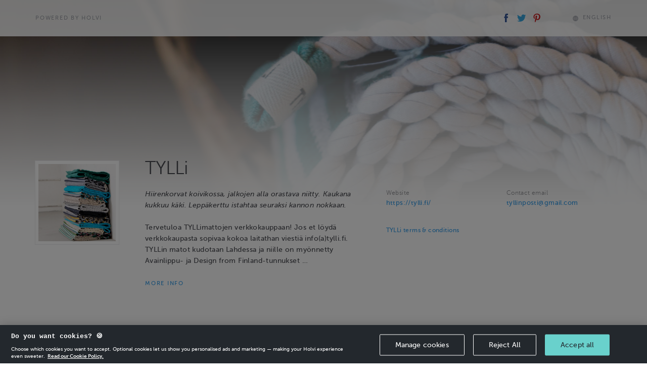

--- FILE ---
content_type: text/html; charset=utf-8
request_url: https://holvi.com/shop/tyllimatot/
body_size: 34370
content:
<!DOCTYPE html>



<html lang="en" class="" ng-app="vault"> <!--<![endif]-->
  <head>
    
    
      <link rel="icon" href="https://assets.holvi.com/assets-cdn/img/brand/2017/favicons/favicon.ico" sizes="16x16 32x32 48x48 64x64" type="image/vnd.microsoft.icon" />
    

    
      <title>TYLLi</title>
    
    
  
  <meta name="viewport" content="width=device-width">

  <meta name="description" content="Hiirenkorvat koivikossa, jalkojen alla orastava niitty. Kaukana kukkuu käki. Leppäkerttu istahtaa seuraksi kannon nokkaan. Tervetuloa TYLLimattojen verkkokauppaan! Jos et löydä verkkokaupasta sopivaa kokoa laitathan viestiä info(a)tylli.fi. TYLLin matot kudotaan Lahdessa ja niille on myönnetty Avainlippu- ja Design from Finland-tunnukset merkiksi suomalaisesta työstä. Materiaalina matoissa on kotimaassa värjätty puuvillatrikoo. Myös puuvillainen loimilanka ja mattokantit valmistetaan Suomessa.  FACEBOOK: tyllimatot INSTAGRAM: tylli.fi">
  

    


  <meta property="og:url" content="https://holvi.com/shop/tyllimatot/"/>
  <meta property="og:title" content="TYLLi (Holvi)"/>
  <meta property="og:image" content="https://cdn.holvi.com/media/poolimage.image/2020/01/10/03654a7ac23acfc69d062ad8a9c00122ddddf43d.jpg"/>
  <meta property="og:type" content="article"/>
  <meta property="og:description" content="Hiirenkorvat koivikossa, jalkojen alla orastava niitty. Kaukana kukkuu käki. Leppäkerttu istahtaa seuraksi kannon nokkaan. Tervetuloa TYLLimattojen verkkokauppaan! Jos et löydä verkkokaupasta sopivaa kokoa laitathan viestiä info(a)tylli.fi. TYLLin matot kudotaan Lahdessa ja niille on myönnetty Avainlippu- ja Design from Finland-tunnukset merkiksi suomalaisesta työstä. Materiaalina matoissa on kotimaassa värjätty puuvillatrikoo. Myös puuvillainen loimilanka ja mattokantit valmistetaan Suomessa.  FACEBOOK: tyllimatot INSTAGRAM: tylli.fi"/>
  <meta property="og:site_name" content="Holvi &ndash; Banking for Makers and Doers"/>
  <meta name="twitter:site" content="@Holvi"/>
  <meta name="twitter:card" content="summary">
  
  


    
  <link rel="stylesheet" href="https://assets.holvi.com/vault/static/css/holvitwbs_appenzeller.0d5a90d14272.css">
  <link rel="stylesheet" href="https://assets.holvi.com/vault/static/css/holvicomponents.72679e8ea72f.css">
  <link rel="stylesheet" href="https://assets.holvi.com/vault/static/css/shop/front/1/twbs_storefronts.fec3df703e5a.css">
  
    
<style type="text/css">

  
    .store-background{
      
        background-image: url('https://cdn.holvi.com/media/poolimage.image/2020/01/10/95a6ab7a7683fcd6c192c699e8a4ff52a2337b1a_3840x700_q60_cropped.jpg');
      

    }
    .store-background-gradient{
      background-image: linear-gradient(hsla(0,100%,100%,0)0%, hsla(0,100%,100%,0.5)40%,hsla(0,100%,100%,0.7)58%, hsla(0,100%,100%,0.88)80%, hsla(0,100%,100%,0.95)89%, hsla(0,100%,100%,1)100%);
    }
  

  

</style>

  

    
    

    
      
        <script src="https://cdn.cookielaw.org/scripttemplates/otSDKStub.js" data-document-language="true" type="text/javascript" charset="UTF-8" data-domain-script="65fadc8a-cb98-47e9-b0fd-ad4ae3dcdfde" ></script>
        <script type="text/javascript">function OptanonWrapper() { }</script>
        
    

    
  
    
  <script src="https://assets.holvi.com/assets-cdn/lib/jquery/3.7.1/jquery.min.js"></script>
  <script src="https://assets.holvi.com/assets-cdn/lib/bootstrap/4.6.2/js/bootstrap.min.js"></script>

    
    

    
    
<script>
(function(i,s,o,g,r,a,m){i['GoogleAnalyticsObject']=r;i[r]=i[r]||function(){
(i[r].q=i[r].q||[]).push(arguments)},i[r].l=1*new Date();a=s.createElement(o),
m=s.getElementsByTagName(o)[0];a.async=1;a.src=g;m.parentNode.insertBefore(a,m)
})(window,document,'script','//www.google-analytics.com/analytics.js','ga');
</script>
<script>ga('create', 'UA-23625609-1', 'auto', {'name': 'tracker0'});ga('tracker0.require', 'displayfeatures');ga('tracker0.require', 'ec');ga('tracker0.set', '&cu', 'EUR');ga('tracker0.ec:addImpression', {"id": "b89b5f16906034ff57a3229f61ad549e", "name": "Toimitus ovelle", "price": "10.00", "position": 0});ga('tracker0.send', 'pageview');</script>

    
    
  </head>
  <body class="" >
    

    

  <div class="store-background"></div>
  <div class="store-background-gradient"></div>

  

    
      <div class="store-topbar">
        <div id="header-poweredby" class="container">
          <div class="row">

            <div class="col-sm-6 clearfix store-topbar-left">

              
                <div class="store-topbar-container">
                  
                  <a href="https://www.holvi.com/product/online-store/?utm_source=holvi&amp;utm_medium=referral&amp;utm_campaign=Q3v37G&amp;utm_content=en-shop-powered-by
"
                     class="thincaps store-topbar-poweredby">
                    Powered by Holvi
                  </a>
                </div>
              

            </div>

            <div class="col-sm-6 store-topbar-right">
              <div class="store-topbar-container">
                <div class="store-topbar-shareicons">
                  
  <span id="header-shareicons" class="store-topbar-block">
    <a class="social-share social-share-facebook" href="https://www.facebook.com/sharer/sharer.php?u=https%3A//holvi.com/shop/tyllimatot/"><img src="https://assets.holvi.com/vault/static/images/logos/social/facebook.8b50831040f7.svg" class="social-share-icon" title="Share on Facebook"></a><a class="social-share social-share-twitter" href="https://twitter.com/share?url=https%3A//holvi.com/shop/tyllimatot/"><img src="https://assets.holvi.com/vault/static/images/logos/social/twitter.3a2d0cb7a069.svg" class="social-share-icon" title="Tweet"></a><a class="social-share social-share-pinterest" href="https://www.pinterest.com/pin/create/button/?url=https%3A%2F%2Fholvi.com%2Fshop%2Ftyllimatot%2F&amp;description=%2AHiirenkorvat+koivikossa%2C+jalkojen+alla+orastava+niitty.+Kaukana+kukkuu+k%C3%A4ki.+Lepp%C3%A4kerttu+istahtaa+seuraksi+kannon+nokkaan.%2A%0A%0ATervetuloa+TYLLimattojen+verkkokauppaan%21+Jos+et+l%C3%B6yd%C3%A4+verkkokaupasta+sopivaa+kokoa+laitathan+viesti%C3%A4+info%28a%29tylli.fi.%0ATYLLin+matot+kudotaan+Lahdessa+ja+niille+on+my%C3%B6nnetty+Avainlippu-+ja+Design+from+Finland-tunnukset+merkiksi+suomalaisesta+ty%C3%B6st%C3%A4.+Materiaalina+matoissa+on+kotimaassa+v%C3%A4rj%C3%A4tty+puuvillatrikoo.+My%C3%B6s+puuvillainen+loimilanka+ja+mattokantit+valmistetaan+Suomessa.+%0A%0AFACEBOOK%3A+tyllimatot%0AINSTAGRAM%3A+tylli.fi+-+TYLLi&amp;media=poolimage.image%2F2020%2F01%2F10%2F03654a7ac23acfc69d062ad8a9c00122ddddf43d.jpg"><img src="https://assets.holvi.com/vault/static/images/logos/social/pinterest.3aaa5924b2fd.svg" class="social-share-icon" title="Pin it"></a>

  </span>

                </div>

                <div class="store-topbar-buttons">
                  
                    
                  

                  
                    <span id="header-language" class="store-topbar-block store-topbar-language-switcher">
                      <style type="text/css">

        .language-switcher-multi{
            position: relative;
            display: inline-table;
            margin-top: 0.3rem;
        }
        .current-language.haschoices{
            cursor: pointer;
            display: table-row;
        }
        .icon-worldgrid{
            display: table-cell;
            padding-right: 0.6rem;
            font-size: 1.45rem;
        }
        .language-switcher-current-language{
            display: table-cell;
            vertical-align: middle;
        }
        .language-switcher-choices,.language-switcher-choice{
            list-style:none;
            padding:0;margin:0;

        }
        .language-switcher-choice{
            padding: 1.5rem 2rem;
        }
        .language-switcher-choice:not(:first-of-type){
            padding-top: 0;
        }
        .language-switcher-choice-button{
            background-image: none;
            background: none;
            outline: 0;
            filter: none;
            font-weight: 500;
            border:none;
            padding:0;
            margin:0;
            display:block;
        }
        .language-switcher-choices-wrapper:before{
            display: block;
            border-left: 0.75rem solid transparent;
            border-right: 0.75rem solid transparent;
            border-bottom: 1rem solid #f6f6f6;
            position: absolute;
            top: -1rem;
            right: calc(50% - 0.75rem);
            content: '';
        }
        .language-switcher-choices-wrapper{
            position: absolute;
            top: 2.5rem;
            right: 0;
            z-index: 1010;
        }

        .language-switcher-choices{
            background-color: #f6f6f6;
            background-clip: padding-box;
            border-radius: 0.4285714286rem;
            box-shadow: 0 5px 10px rgba(0,0,0,0.2);
            white-space: normal;
        }


    </style><span class="language-switcher-multi thincaps" id="language_snippet_multi" ><span class="current-language haschoices" id="lang-1832"><span class="icon icon-worldgrid"></span><span class="language-switcher-current-language">
                
                    
                        English
                    
                
                    
                
                    
                
            </span></span><div class="language-switcher-choices-wrapper" id="lang-opts-1832" style="display:none"><ul class="language-switcher-choices"><li class="language-switcher-choice"><form method="post" action="/core/misc/set_language/"><input type="hidden" name="csrfmiddlewaretoken" value="uBumXFfUTW08CUPxYOl0wNOlcJkxsqUZ6zvBmE531LrSrHRiZFgoXMjjjNUUZH37"><input type="hidden" name="language" value="de"><input type="submit" value="Deutsch" class="language-switcher-choice-button thincaps"></form></li><li class="language-switcher-choice"><form method="post" action="/core/misc/set_language/"><input type="hidden" name="csrfmiddlewaretoken" value="uBumXFfUTW08CUPxYOl0wNOlcJkxsqUZ6zvBmE531LrSrHRiZFgoXMjjjNUUZH37"><input type="hidden" name="language" value="fi"><input type="submit" value="Suomi" class="language-switcher-choice-button thincaps"></form></li></ul></div></span><script type="text/javascript">
        (function(window,document){
            var optsEl=document.getElementById('lang-opts-1832'),
                clangEl=document.getElementById('lang-1832');
            if (optsEl && clangEl){
                clangEl.onclick=function(ev){
                    optsEl.style.display=(optsEl.style.display=='none')?'':'none';
                };
            }
        })(window, document);
    </script>

                    </span>
                  
                </div>

                <div class="clearfix"></div>

              </div>

            </div>

          </div>
        </div>

        
        

      </div>
    

  

  <div class="container" itemscope itemtype="http://schema.org/Store">
    

    
  <div class="merchant-info-top">
    


  
    
      <div id="header-siteinfo-wrapper">
        <div id="header-siteinfo-description"
             class="row store-merchant-meta-container"
             
               data-collapsible="true"
             
        >


          <div id="header-siteinfo-image" class="col-md-2 col-sm-3 store-image-container">
            <div class="store-image-center">
              <div class="store-image-wrapper" >
                <div class="store-image" itemprop="logo" style="background-image:url('https://cdn.holvi.com/media/poolimage.image/2020/01/10/03654a7ac23acfc69d062ad8a9c00122ddddf43d_450x450_q85.jpg');">
                </div>
              </div>
            </div>
          </div>

          <div class="col-md-10 col-sm-9 ">
            <div class="store-merchant-meta">

              <h1 class="store-title" itemprop="name">
                TYLLi
              </h1>

              

                <div class="store-merchant-meta-data-container" id="meta-data-container">
                  <div class="row store-merchant-meta-data-container-sans-toggler">

                    <div class="col-md-6 store-description-container"><div class="store-description" id="description-container" data-collapsed="true"><span class="store-description-truncated" id="description-truncated"><p><em>Hiirenkorvat koivikossa, jalkojen alla orastava niitty. Kaukana kukkuu käki. Leppäkerttu istahtaa seuraksi kannon nokkaan.</em></p><p>Tervetuloa TYLLimattojen verkkokauppaan! Jos et löydä verkkokaupasta sopivaa kokoa laitathan viestiä info(a)tylli.fi. TYLLin matot kudotaan Lahdessa ja niille on myönnetty Avainlippu- ja Design from Finland-tunnukset …</p></span><span class="store-description-full" id="description-full" itemprop="description"><p><em>Hiirenkorvat koivikossa, jalkojen alla orastava niitty. Kaukana kukkuu käki. Leppäkerttu istahtaa seuraksi kannon nokkaan.</em></p><p>Tervetuloa TYLLimattojen verkkokauppaan! Jos et löydä verkkokaupasta sopivaa kokoa laitathan viestiä info(a)tylli.fi.
TYLLin matot kudotaan Lahdessa ja niille on myönnetty Avainlippu- ja Design from Finland-tunnukset merkiksi suomalaisesta työstä. Materiaalina matoissa on kotimaassa värjätty puuvillatrikoo. Myös puuvillainen loimilanka ja mattokantit valmistetaan Suomessa. </p><p>FACEBOOK: tyllimatot
INSTAGRAM: tylli.fi</p></span><div class="visible-xs visible-sm store-merchant-meta-sidebar"><div class="store-merchant-meta-additional"><div class="row"><div class="col-sm-6"><div class="form-group"><label>
              Website
            </label><div class="input-wrapper"><span class="form-control"><a href="https://tylli.fi/" target="_blank" rel="noopener nofollow noreferrer" itemprop="url" class="store-merchant-meta-website">https://tylli.fi/</a></span></div></div></div><div class="col-sm-6"><div class="form-group"><label>
              Contact email
            </label><div class="input-wrapper"><span class="form-control"><a href="mailto:tyllinposti@gmail.com" itemprop="email" class="store-merchant-meta-email">tyllinposti@gmail.com</a></span></div></div></div></div></div><div id="header-siteinfo-terms" class="store-merchant-meta-terms"><a href="/shop/tyllimatot/terms_and_conditions/" class="smallp">
      TYLLi terms & conditions
    </a></div></div></div><div class="store-merchant-meta-collapse-toggler" id="togglers-container"><span class="thincaps text-linky" id="container-expand">More info</span><span class="thincaps text-linky" id="container-collapse" data-hidden="true">Less info</span></div></div>

                    <div class="col-md-6 store-merchant-sidebar visible-md visible-lg">
                      


  <div class="store-merchant-meta-additional">
    <div class="row">
      
        <div class="col-sm-6">
          <div class="form-group">
            <label>
              Website
            </label>
            <div class="input-wrapper">
              <span class="form-control">
                <a href="https://tylli.fi/" target="_blank" rel="noopener nofollow noreferrer" itemprop="url" class="store-merchant-meta-website">https://tylli.fi/</a>
              </span>
            </div>
          </div>
        </div>
      
      
        <div class="col-sm-6">
          <div class="form-group">
            <label>
              Contact email
            </label>
            <div class="input-wrapper">
              <span class="form-control">
                <a href="mailto:tyllinposti@gmail.com" itemprop="email" class="store-merchant-meta-email">tyllinposti@gmail.com</a>
              </span>
            </div>
          </div>
        </div>
      
    </div>
  </div>



  <div id="header-siteinfo-terms" class="store-merchant-meta-terms">
    <a href="/shop/tyllimatot/terms_and_conditions/" class="smallp">
      TYLLi terms & conditions
    </a>
  </div>


                    </div>

                  </div>

                </div>

              

            </div>

          </div>

        </div>
      </div>
    
  


  </div>


    
      <div class="row">
        <div class="col-md-12">

          
  <div class="store-navigation-wrapper">
    
      
    

    
      
        <div class="store-subsections-grid">
          <div class="row">
            <div class="col-md-12">
              <div class="row"><div class="col-sm-3"><a href="/shop/tyllimatot/section/lokki-matto/"><div class="store-navigation-subsection thincaps text-center material-block-6"><div class="store-navigation-subsection-name">
                                Lokki-matto
                              </div><div class="store-navigation-subsection-images"><div class="store-navigation-subsection-row"><div class="store-navigation-subsection-image-container"><div
                                        class="store-navigation-subsection-image"
                                        style="
                                               background-image:url(https://cdn.holvi.com/media/poolimage.image/2020/01/10/d10a1cc7c168bcd615afaaf86d8ed2c40e28ee50_600x600_q85.jpg)
                                              "
                                      ></div></div><div class="store-navigation-subsection-image-container"><div
                                        class="store-navigation-subsection-image"
                                        style="
                                               background-image:url(https://cdn.holvi.com/media/poolimage.image/2020/01/10/d10a1cc7c168bcd615afaaf86d8ed2c40e28ee50_600x600_q85.jpg)
                                              "
                                      ></div></div></div><div class="store-navigation-subsection-row"><div class="store-navigation-subsection-image-container"><div
                                        class="store-navigation-subsection-image"
                                        style="
                                               background-image:url(https://cdn.holvi.com/media/poolimage.image/2020/01/10/d10a1cc7c168bcd615afaaf86d8ed2c40e28ee50_600x600_q85.jpg)
                                              "
                                      ></div></div><div class="store-navigation-subsection-image-container"><div
                                        class="store-navigation-subsection-image"
                                        style="
                                               background-image:url(https://cdn.holvi.com/media/poolimage.image/2020/01/10/d10a1cc7c168bcd615afaaf86d8ed2c40e28ee50_600x600_q85.jpg)
                                              "
                                      ></div></div></div><div class="store-navigation-subsection-row"></div></div></div></a></div><div class="col-sm-3"><a href="/shop/tyllimatot/section/kehraaja-matto/"><div class="store-navigation-subsection thincaps text-center material-block-6"><div class="store-navigation-subsection-name">
                                Kehrääjä-matto
                              </div><div class="store-navigation-subsection-images"><div class="store-navigation-subsection-row"><div class="store-navigation-subsection-image-container"><div
                                        class="store-navigation-subsection-image"
                                        style="
                                               background-image:url(https://cdn.holvi.com/media/poolimage.image/2025/10/14/fd52807e5927db75897068bf83bda69d58139f66_600x600_q85.jpeg)
                                              "
                                      ></div></div><div class="store-navigation-subsection-image-container"><div
                                        class="store-navigation-subsection-image"
                                        style="
                                               background-image:url(https://cdn.holvi.com/media/poolimage.image/2025/10/14/f654d8bc465649fe3234a23f2b990567a8997ea6_600x600_q85.jpeg)
                                              "
                                      ></div></div></div><div class="store-navigation-subsection-row"><div class="store-navigation-subsection-image-container"><div
                                        class="store-navigation-subsection-image"
                                        style="
                                               background-image:url(https://cdn.holvi.com/media/poolimage.image/2025/10/14/13147f53b547b030f19b0bdcf1547adef11e021a_600x600_q85.jpeg)
                                              "
                                      ></div></div><div class="store-navigation-subsection-image-container"><div
                                        class="store-navigation-subsection-image"
                                        style="
                                               background-image:url(https://cdn.holvi.com/media/poolimage.image/2025/10/14/1100f79e19a467b437d4e1e9090a70fecd54d8c5_600x600_q85.jpeg)
                                              "
                                      ></div></div></div><div class="store-navigation-subsection-row"></div></div></div></a></div><div class="col-sm-3"><a href="/shop/tyllimatot/section/kyyhky-matto/"><div class="store-navigation-subsection thincaps text-center material-block-6"><div class="store-navigation-subsection-name">
                                Kyyhky-matto
                              </div><div class="store-navigation-subsection-images"><div class="store-navigation-subsection-row"><div class="store-navigation-subsection-image-container"><div
                                        class="store-navigation-subsection-image"
                                        style="
                                               background-image:url(https://cdn.holvi.com/media/poolimage.image/2020/04/10/9830825f68c1577e517f2f03ba98c1f31e44bfb8_600x600_q85.jpg)
                                              "
                                      ></div></div><div class="store-navigation-subsection-image-container"><div
                                        class="store-navigation-subsection-image"
                                        style="
                                               background-image:url(https://cdn.holvi.com/media/poolimage.image/2020/04/10/9830825f68c1577e517f2f03ba98c1f31e44bfb8_600x600_q85.jpg)
                                              "
                                      ></div></div></div><div class="store-navigation-subsection-row"><div class="store-navigation-subsection-image-container"><div
                                        class="store-navigation-subsection-image"
                                        style="
                                               background-image:url(https://cdn.holvi.com/media/poolimage.image/2020/04/10/9830825f68c1577e517f2f03ba98c1f31e44bfb8_600x600_q85.jpg)
                                              "
                                      ></div></div><div class="store-navigation-subsection-image-container"><div
                                        class="store-navigation-subsection-image"
                                        style="
                                               background-image:url(https://cdn.holvi.com/media/poolimage.image/2020/04/10/9830825f68c1577e517f2f03ba98c1f31e44bfb8_600x600_q85.jpg)
                                              "
                                      ></div></div></div><div class="store-navigation-subsection-row"></div></div></div></a></div><div class="col-sm-3"><a href="/shop/tyllimatot/section/valmiit-matot/"><div class="store-navigation-subsection thincaps text-center material-block-6"><div class="store-navigation-subsection-name">
                                Valmiit matot
                              </div><div class="store-navigation-subsection-images"><div class="store-navigation-subsection-row"><div class="store-navigation-subsection-image-container"><div
                                        class="store-navigation-subsection-image"
                                        style="
                                               background-image:url(https://cdn.holvi.com/media/poolimage.image/2020/01/10/5a5454b12a5692a08f1216fe8b8773c24d4687df_600x600_q85.jpg)
                                              "
                                      ></div></div><div class="store-navigation-subsection-image-container"><div
                                        class="store-navigation-subsection-image"
                                        style="
                                               background-image:url(https://cdn.holvi.com/media/poolimage.image/2020/01/10/4e26a082ecc573e8f9003f42307f3f70500cb414_600x600_q85.jpg)
                                              "
                                      ></div></div></div><div class="store-navigation-subsection-row"><div class="store-navigation-subsection-image-container"><div
                                        class="store-navigation-subsection-image"
                                        style="
                                               background-image:url(https://cdn.holvi.com/media/poolimage.image/2020/01/10/71f4e18a39041a63bbdc49f14d6bb6bc1fb42fd4_600x600_q85.jpg)
                                              "
                                      ></div></div><div class="store-navigation-subsection-image-container"><div
                                        class="store-navigation-subsection-image"
                                        style="
                                               background-image:url(https://cdn.holvi.com/media/poolimage.image/2020/01/10/7e6504b90005e107d1fb459dde3004a16c1501a7_600x600_q85.jpg)
                                              "
                                      ></div></div></div><div class="store-navigation-subsection-row"></div></div></div></a></div></div><div class="row"><div class="col-sm-3"><a href="/shop/tyllimatot/section/satakieli-matto-villa/"><div class="store-navigation-subsection thincaps text-center material-block-6"><div class="store-navigation-subsection-name">
                                Satakieli-matto, villa
                              </div><div class="store-navigation-subsection-images"><div class="store-navigation-subsection-row"><div class="store-navigation-subsection-image-container"><div
                                        class="store-navigation-subsection-image"
                                        style="
                                               background-image:url(https://cdn.holvi.com/media/poolimage.image/2023/09/08/a23671c77c5446d92f352f1871828fd7697584be_600x600_q85.jpg)
                                              "
                                      ></div></div><div class="store-navigation-subsection-image-container"><div
                                        class="store-navigation-subsection-image"
                                        style="
                                               background-image:url(https://cdn.holvi.com/media/poolimage.image/2023/09/08/a23671c77c5446d92f352f1871828fd7697584be_600x600_q85.jpg)
                                              "
                                      ></div></div></div><div class="store-navigation-subsection-row"><div class="store-navigation-subsection-image-container"><div
                                        class="store-navigation-subsection-image"
                                        style="
                                               background-image:url(https://cdn.holvi.com/media/poolimage.image/2023/09/08/a23671c77c5446d92f352f1871828fd7697584be_600x600_q85.jpg)
                                              "
                                      ></div></div><div class="store-navigation-subsection-image-container"><div
                                        class="store-navigation-subsection-image"
                                        style="
                                               background-image:url(https://cdn.holvi.com/media/poolimage.image/2023/11/20/b5a53188ffb3ac5df1755b09c41c102285db88a9_600x600_q85.jpg)
                                              "
                                      ></div></div></div><div class="store-navigation-subsection-row"></div></div></div></a></div></div>
            </div>
          </div>
        </div>
      
    

  </div>


        </div>
      </div>
      <div class="row">
        <div class="col-md-12">
          <div class="store-items">

            <div id="purchase-area"><div id="purchase-area-wrapper"><div class="row"><div class="col-sm-3 store-item" itemscope itemtype="http://schema.org/Product"><a class="store-item-wrapper" href="/shop/tyllimatot/product/b89b5f16906034ff57a3229f61ad549e/" itemprop="url"><div class=""><div class="store-item-image-container"><span class="image_wrapper"><div style="background-image:url('https://cdn.holvi.com/media/poolimage.image/2022/02/22/b93df2b71f1267f189f4f0d0de8394dd115e4e30_600x600_q85.jpg');"
                     class="store-item-image" itemprop="image" content="https://cdn.holvi.com/media/poolimage.image/2022/02/22/b93df2b71f1267f189f4f0d0de8394dd115e4e30_600x600_q85.jpg"></div></span></div><div class="product-details-wrapper"><p class="thincaps store-item-name" itemprop="name">
              Toimitus ovelle
            </p><h6 class="store-item-price" itemprop="offers" itemscope itemtype="http://schema.org/Offer"><span class="store-item-price-amount" itemprop="price">
                €10.00
              </span></h6><p class="smallp store-item-description">
              
                Valitse tämä lisäpalvelu, jos haluat mattosi suoraan kotiovelle saakka! Palvelun lisähinta on 10€.
              
            </p></div></div></a></div><!-- product --></div></div></div><script type="application/ld+json">
    
{
"@context": "http://schema.org",
"@type": "Store",
"description": "Hiirenkorvat koivikossa, jalkojen alla orastava niitty. Kaukana kukkuu käki. Leppäkerttu istahtaa seuraksi kannon nokkaan.\u000ATervetuloa TYLLimattojen verkkokauppaan! Jos et löydä verkkokaupasta sopivaa kokoa laitathan viestiä info(a)tylli.fi.\u000ATYLLin matot kudotaan Lahdessa ja niille on myönnetty Avainlippu\u002D ja Design from Finland\u002Dtunnukset merkiksi suomalaisesta työstä. Materiaalina matoissa on kotimaassa värjätty puuvillatrikoo. Myös puuvillainen loimilanka ja mattokantit valmistetaan Suomessa. \u000AFACEBOOK: tyllimatot\u000AINSTAGRAM: tylli.fi",
"name": "TYLLi",
"logo": "https://cdn.holvi.com/media/poolimage.image/2020/01/10/03654a7ac23acfc69d062ad8a9c00122ddddf43d_450x450_q85.jpg",
"url": "https://holvi.com/shop/tyllimatot/"
}

  </script>

          </div>
        </div>
      </div>
    

    
    

  </div>

  <div class="container">
    
      



<div class="footer-top-border"></div>

<div id="footer">
  <div class="row">
    <div class="col-sm-8 col-md-6">
      <div class="footer-tagline-container">
        
        <a href="https://www.holvi.com/product/online-store/?utm_source=holvi&amp;utm_medium=referral&amp;utm_campaign=Q3v37G&amp;utm_content=en-shop-footer
"
           target="_blank"
           id="footer-create-account-link"
           class="thincaps"
        >
          <div class="logo-container">
            <img class="logo" src="https://assets.holvi.com/vault/static/images/logos/holvi/logo-symbol-green.c718f16ff8eb.svg">
          </div>
          <div class="create-account-tagline-container">
            <span class="create-account-tagline">
              
                <span class="text-linky">Create</span> your own Holvi online store in minutes.
              
            </span>
          </div>

        </a>

      </div>
    </div>
  </div>


  <div class="row">
    <div class="col-sm-8 col-md-6">
      <div class="regulatory-blurb smallp">
        <p class="smallp">
          Holvi Payment Services Ltd is regulated by the Financial Supervisory Authority of Finland as an Authorised Payment Institution with license to operate in the European Economic Area.
        </p>
        <p class="smallp">
          &copy; 2026
          Holvi Payment Services Ltd.
        </p>
      </div>
    </div>

    <div class="col-sm-4 col-md-4 col-md-offset-2">
      <div class="regulatory-blurb smallp">
        
          <ul class="list-plain">
            
              <li>
                <a href="/shop/tyllimatot/terms_and_conditions/">Shop Terms and Conditions</a>
              </li>
            
            
          </ul>
        
      </div>
    </div>

  </div>

</div>

    
  </div>



    

    
    
<!-- Google Code for Submit_registration_form_thanks_page Conversion Page -->
<script type="text/javascript">
/* <![CDATA[ */
var google_conversion_id = 1018440256;
var google_conversion_language = "en";
var google_conversion_format = "3";
var google_conversion_color = "ffffff";
var google_conversion_label = "";
var google_remarketing_only = false;

/* ]]> */
</script>
<script type="text/javascript" src="//www.googleadservices.com/pagead/conversion.js">
</script>
<noscript>
<div style="display:inline;">
<img height="1" width="1" style="border-style:none;" alt="" src="//www.googleadservices.com/pagead/conversion/1018440256/?label=&amp;guid=ON&amp;script=0"/>
</div>
</noscript>
    
  
  

  <script type="text/javascript">
    (function(window,document){

      var description           = document.getElementById( "description-container" ),
          toggler_collapse      = document.getElementById( "container-collapse" ),
          toggler_expand        = document.getElementById( "container-expand" );

      function collapseContainer(){
        description.setAttribute( "data-collapsed", "true" );
        toggler_collapse.setAttribute( "data-hidden", "true" );
        toggler_expand.setAttribute( "data-hidden", "false" );
      }

      function expandContainer(){
        description.setAttribute( "data-collapsed", "false" );
        toggler_collapse.setAttribute( "data-hidden", "false" );
        toggler_expand.setAttribute( "data-hidden", "true" );
      }

      if (toggler_expand && toggler_collapse) {
        toggler_expand.addEventListener( "click", expandContainer, false );
        toggler_collapse.addEventListener( "click", collapseContainer, false );
      }

    })(window,document);
  </script>


    
    
  

    
    
    
    
    
    
  </body>
</html>
